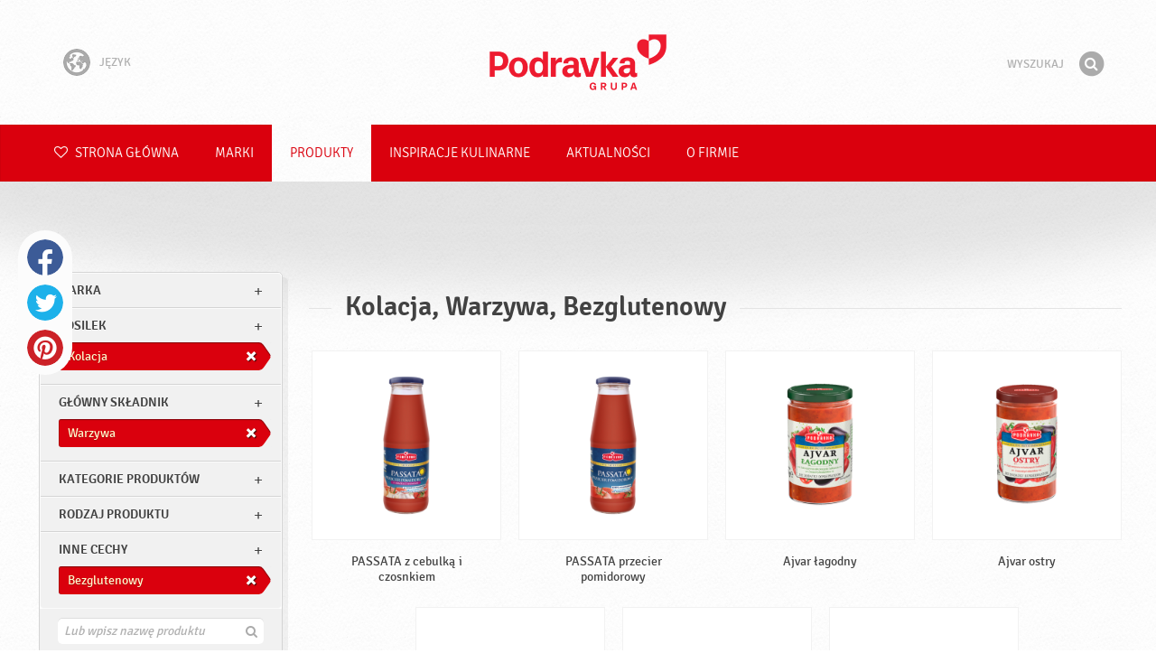

--- FILE ---
content_type: application/javascript
request_url: https://www.podravka.pl/js/vendor/skrollr.min.js?v=2024120902
body_size: 5265
content:
/*! skrollr 0.6.21 (2014-01-06) | Alexander Prinzhorn - https://github.com/Prinzhorn/skrollr | Free to use under terms of MIT license */
(function(e,t,r){"use strict";function n(r){if(o=t.documentElement,a=t.body,K(),it=this,r=r||{},ut=r.constants||{},r.easing)for(var n in r.easing)U[n]=r.easing[n];yt=r.edgeStrategy||"set",ct={beforerender:r.beforerender,render:r.render},ft=r.forceHeight!==!1,ft&&(zt=r.scale||1),pt=r.mobileDeceleration||E,gt=r.smoothScrolling!==!1,vt=r.smoothScrollingDuration||x,dt={targetTop:it.getScrollTop()},_t=(r.mobileCheck||function(){return/Android|iPhone|iPad|iPod|BlackBerry/i.test(navigator.userAgent||navigator.vendor||e.opera)})(),_t?(st=t.getElementById("skrollr-body"),st&&at(),X(),Ct(o,[y,S],[T])):Ct(o,[y,b],[T]),it.refresh(),St(e,"resize orientationchange",function(){var e=o.clientWidth,t=o.clientHeight;(t!==$t||e!==Lt)&&($t=t,Lt=e,Mt=!0)});var i=Y();return function l(){Z(),bt=i(l)}(),it}var o,a,i=e.skrollr={get:function(){return it},init:function(e){return it||new n(e)},VERSION:"0.6.21"},l=Object.prototype.hasOwnProperty,s=e.Math,c=e.getComputedStyle,f="touchstart",u="touchmove",p="touchcancel",m="touchend",g="skrollable",v=g+"-before",d=g+"-between",h=g+"-after",y="skrollr",T="no-"+y,b=y+"-desktop",S=y+"-mobile",w="linear",k=1e3,E=.004,x=200,A="start",F="end",C="center",D="bottom",H="___skrollable_id",N=/^(?:input|textarea|button|select)$/i,P=/^\s+|\s+$/g,V=/^data(?:-(_\w+))?(?:-?(-?\d*\.?\d+p?))?(?:-?(start|end|top|center|bottom))?(?:-?(top|center|bottom))?$/,z=/\s*([\w\-\[\]]+)\s*:\s*(.+?)\s*(?:;|$)/gi,O=/^([a-z\-]+)\[(\w+)\]$/,q=/-([a-z])/g,I=function(e,t){return t.toUpperCase()},L=/[\-+]?[\d]*\.?[\d]+/g,$=/\{\?\}/g,M=/rgba?\(\s*-?\d+\s*,\s*-?\d+\s*,\s*-?\d+/g,B=/[a-z\-]+-gradient/g,_="",G="",K=function(){var e=/^(?:O|Moz|webkit|ms)|(?:-(?:o|moz|webkit|ms)-)/;if(c){var t=c(a,null);for(var n in t)if(_=n.match(e)||+n==n&&t[n].match(e))break;if(!_)return _=G="",r;_=_[0],"-"===_.slice(0,1)?(G=_,_={"-webkit-":"webkit","-moz-":"Moz","-ms-":"ms","-o-":"O"}[_]):G="-"+_.toLowerCase()+"-"}},Y=function(){var t=e.requestAnimationFrame||e[_.toLowerCase()+"RequestAnimationFrame"],r=Nt();return(_t||!t)&&(t=function(t){var n=Nt()-r,o=s.max(0,1e3/60-n);return e.setTimeout(function(){r=Nt(),t()},o)}),t},R=function(){var t=e.cancelAnimationFrame||e[_.toLowerCase()+"CancelAnimationFrame"];return(_t||!t)&&(t=function(t){return e.clearTimeout(t)}),t},U={begin:function(){return 0},end:function(){return 1},linear:function(e){return e},quadratic:function(e){return e*e},cubic:function(e){return e*e*e},swing:function(e){return-s.cos(e*s.PI)/2+.5},sqrt:function(e){return s.sqrt(e)},outCubic:function(e){return s.pow(e-1,3)+1},bounce:function(e){var t;if(.5083>=e)t=3;else if(.8489>=e)t=9;else if(.96208>=e)t=27;else{if(!(.99981>=e))return 1;t=91}return 1-s.abs(3*s.cos(1.028*e*t)/t)}};n.prototype.refresh=function(e){var n,o,a=!1;for(e===r?(a=!0,lt=[],Bt=0,e=t.getElementsByTagName("*")):e=[].concat(e),n=0,o=e.length;o>n;n++){var i=e[n],l=i,s=[],c=gt,f=yt;if(i.attributes){for(var u=0,p=i.attributes.length;p>u;u++){var m=i.attributes[u];if("data-anchor-target"!==m.name)if("data-smooth-scrolling"!==m.name)if("data-edge-strategy"!==m.name){var v=m.name.match(V);if(null!==v){var d={props:m.value,element:i};s.push(d);var h=v[1];h&&(d.constant=h.substr(1));var y=v[2];/p$/.test(y)?(d.isPercentage=!0,d.offset=(0|y.slice(0,-1))/100):d.offset=0|y;var T=v[3],b=v[4]||T;T&&T!==A&&T!==F?(d.mode="relative",d.anchors=[T,b]):(d.mode="absolute",T===F?d.isEnd=!0:d.isPercentage||(d.offset=d.offset*zt))}}else f=m.value;else c="off"!==m.value;else if(l=t.querySelector(m.value),null===l)throw'Unable to find anchor target "'+m.value+'"'}if(s.length){var S,w,k;!a&&H in i?(k=i[H],S=lt[k].styleAttr,w=lt[k].classAttr):(k=i[H]=Bt++,S=i.style.cssText,w=Ft(i)),lt[k]={element:i,styleAttr:S,classAttr:w,anchorTarget:l,keyFrames:s,smoothScrolling:c,edgeStrategy:f},Ct(i,[g],[])}}}for(Et(),n=0,o=e.length;o>n;n++){var E=lt[e[n][H]];E!==r&&(J(E),et(E))}return it},n.prototype.relativeToAbsolute=function(e,t,r){var n=o.clientHeight,a=e.getBoundingClientRect(),i=a.top,l=a.bottom-a.top;return t===D?i-=n:t===C&&(i-=n/2),r===D?i+=l:r===C&&(i+=l/2),i+=it.getScrollTop(),0|i+.5},n.prototype.animateTo=function(e,t){t=t||{};var n=Nt(),o=it.getScrollTop();return mt={startTop:o,topDiff:e-o,targetTop:e,duration:t.duration||k,startTime:n,endTime:n+(t.duration||k),easing:U[t.easing||w],done:t.done},mt.topDiff||(mt.done&&mt.done.call(it,!1),mt=r),it},n.prototype.stopAnimateTo=function(){mt&&mt.done&&mt.done.call(it,!0),mt=r},n.prototype.isAnimatingTo=function(){return!!mt},n.prototype.setScrollTop=function(t,r){return ht=r===!0,_t?Gt=s.min(s.max(t,0),Vt):e.scrollTo(0,t),it},n.prototype.getScrollTop=function(){return _t?Gt:e.pageYOffset||o.scrollTop||a.scrollTop||0},n.prototype.getMaxScrollTop=function(){return Vt},n.prototype.on=function(e,t){return ct[e]=t,it},n.prototype.off=function(e){return delete ct[e],it},n.prototype.destroy=function(){var e=R();e(bt),kt(),Ct(o,[T],[y,b,S]);for(var t=0,n=lt.length;n>t;t++)ot(lt[t].element);o.style.overflow=a.style.overflow="auto",o.style.height=a.style.height="auto",st&&i.setStyle(st,"transform","none"),it=r,st=r,ct=r,ft=r,Vt=0,zt=1,ut=r,pt=r,Ot="down",qt=-1,Lt=0,$t=0,Mt=!1,mt=r,gt=r,vt=r,dt=r,ht=r,Bt=0,yt=r,_t=!1,Gt=0,Tt=r};var X=function(){var n,i,l,c,g,v,d,h,y,T,b,S;St(o,[f,u,p,m].join(" "),function(e){var o=e.changedTouches[0];for(c=e.target;3===c.nodeType;)c=c.parentNode;switch(g=o.clientY,v=o.clientX,T=e.timeStamp,N.test(c.tagName)||e.preventDefault(),e.type){case f:n&&n.blur(),it.stopAnimateTo(),n=c,i=d=g,l=v,y=T;break;case u:N.test(c.tagName)&&t.activeElement!==c&&e.preventDefault(),h=g-d,S=T-b,it.setScrollTop(Gt-h,!0),d=g,b=T;break;default:case p:case m:var a=i-g,w=l-v,k=w*w+a*a;if(49>k){if(!N.test(n.tagName)){n.focus();var E=t.createEvent("MouseEvents");E.initMouseEvent("click",!0,!0,e.view,1,o.screenX,o.screenY,o.clientX,o.clientY,e.ctrlKey,e.altKey,e.shiftKey,e.metaKey,0,null),n.dispatchEvent(E)}return}n=r;var x=h/S;x=s.max(s.min(x,3),-3);var A=s.abs(x/pt),F=x*A+.5*pt*A*A,C=it.getScrollTop()-F,D=0;C>Vt?(D=(Vt-C)/F,C=Vt):0>C&&(D=-C/F,C=0),A*=1-D,it.animateTo(0|C+.5,{easing:"outCubic",duration:A})}}),e.scrollTo(0,0),o.style.overflow=a.style.overflow="hidden"},j=function(){var e,t,r,n,a,i,l,c,f,u,p,m=o.clientHeight,g=xt();for(c=0,f=lt.length;f>c;c++)for(e=lt[c],t=e.element,r=e.anchorTarget,n=e.keyFrames,a=0,i=n.length;i>a;a++)l=n[a],u=l.offset,p=g[l.constant]||0,l.frame=u,l.isPercentage&&(u*=m,l.frame=u),"relative"===l.mode&&(ot(t),l.frame=it.relativeToAbsolute(r,l.anchors[0],l.anchors[1])-u,ot(t,!0)),l.frame+=p,ft&&!l.isEnd&&l.frame>Vt&&(Vt=l.frame);for(Vt=s.max(Vt,At()),c=0,f=lt.length;f>c;c++){for(e=lt[c],n=e.keyFrames,a=0,i=n.length;i>a;a++)l=n[a],p=g[l.constant]||0,l.isEnd&&(l.frame=Vt-l.offset+p);e.keyFrames.sort(Pt)}},W=function(e,t){for(var r=0,n=lt.length;n>r;r++){var o,a,s=lt[r],c=s.element,f=s.smoothScrolling?e:t,u=s.keyFrames,p=u[0].frame,m=u[u.length-1].frame,y=p>f,T=f>m,b=u[y?0:u.length-1];if(y||T){if(y&&-1===s.edge||T&&1===s.edge)continue;switch(Ct(c,[y?v:h],[v,d,h]),s.edge=y?-1:1,s.edgeStrategy){case"reset":ot(c);continue;case"ease":f=b.frame;break;default:case"set":var S=b.props;for(o in S)l.call(S,o)&&(a=nt(S[o].value),i.setStyle(c,o,a));continue}}else 0!==s.edge&&(Ct(c,[g,d],[v,h]),s.edge=0);for(var w=0,k=u.length-1;k>w;w++)if(f>=u[w].frame&&u[w+1].frame>=f){var E=u[w],x=u[w+1];for(o in E.props)if(l.call(E.props,o)){var A=(f-E.frame)/(x.frame-E.frame);A=E.props[o].easing(A),a=rt(E.props[o].value,x.props[o].value,A),a=nt(a),i.setStyle(c,o,a)}break}}},Z=function(){Mt&&(Mt=!1,Et());var e,t,n=it.getScrollTop(),o=Nt();if(mt)o>=mt.endTime?(n=mt.targetTop,e=mt.done,mt=r):(t=mt.easing((o-mt.startTime)/mt.duration),n=0|mt.startTop+t*mt.topDiff),it.setScrollTop(n,!0);else if(!ht){var a=dt.targetTop-n;a&&(dt={startTop:qt,topDiff:n-qt,targetTop:n,startTime:It,endTime:It+vt}),dt.endTime>=o&&(t=U.sqrt((o-dt.startTime)/vt),n=0|dt.startTop+t*dt.topDiff)}if(_t&&st&&i.setStyle(st,"transform","translate(0, "+-Gt+"px) "+Tt),ht||qt!==n){Ot=n>qt?"down":qt>n?"up":Ot,ht=!1;var l={curTop:n,lastTop:qt,maxTop:Vt,direction:Ot},s=ct.beforerender&&ct.beforerender.call(it,l);s!==!1&&(W(n,it.getScrollTop()),qt=n,ct.render&&ct.render.call(it,l)),e&&e.call(it,!1)}It=o},J=function(e){for(var t=0,r=e.keyFrames.length;r>t;t++){for(var n,o,a,i,l=e.keyFrames[t],s={};null!==(i=z.exec(l.props));)a=i[1],o=i[2],n=a.match(O),null!==n?(a=n[1],n=n[2]):n=w,o=o.indexOf("!")?Q(o):[o.slice(1)],s[a]={value:o,easing:U[n]};l.props=s}},Q=function(e){var t=[];return M.lastIndex=0,e=e.replace(M,function(e){return e.replace(L,function(e){return 100*(e/255)+"%"})}),G&&(B.lastIndex=0,e=e.replace(B,function(e){return G+e})),e=e.replace(L,function(e){return t.push(+e),"{?}"}),t.unshift(e),t},et=function(e){var t,r,n={};for(t=0,r=e.keyFrames.length;r>t;t++)tt(e.keyFrames[t],n);for(n={},t=e.keyFrames.length-1;t>=0;t--)tt(e.keyFrames[t],n)},tt=function(e,t){var r;for(r in t)l.call(e.props,r)||(e.props[r]=t[r]);for(r in e.props)t[r]=e.props[r]},rt=function(e,t,r){var n,o=e.length;if(o!==t.length)throw"Can't interpolate between \""+e[0]+'" and "'+t[0]+'"';var a=[e[0]];for(n=1;o>n;n++)a[n]=e[n]+(t[n]-e[n])*r;return a},nt=function(e){var t=1;return $.lastIndex=0,e[0].replace($,function(){return e[t++]})},ot=function(e,t){e=[].concat(e);for(var r,n,o=0,a=e.length;a>o;o++)n=e[o],r=lt[n[H]],r&&(t?(n.style.cssText=r.dirtyStyleAttr,Ct(n,r.dirtyClassAttr)):(r.dirtyStyleAttr=n.style.cssText,r.dirtyClassAttr=Ft(n),n.style.cssText=r.styleAttr,Ct(n,r.classAttr)))},at=function(){Tt="translateZ(0)",i.setStyle(st,"transform",Tt);var e=c(st),t=e.getPropertyValue("transform"),r=e.getPropertyValue(G+"transform"),n=t&&"none"!==t||r&&"none"!==r;n||(Tt="")};i.setStyle=function(e,t,r){var n=e.style;if(t=t.replace(q,I).replace("-",""),"zIndex"===t)n[t]=isNaN(r)?r:""+(0|r);else if("float"===t)n.styleFloat=n.cssFloat=r;else try{_&&(n[_+t.slice(0,1).toUpperCase()+t.slice(1)]=r),n[t]=r}catch(o){}};var it,lt,st,ct,ft,ut,pt,mt,gt,vt,dt,ht,yt,Tt,bt,St=i.addEvent=function(t,r,n){var o=function(t){return t=t||e.event,t.target||(t.target=t.srcElement),t.preventDefault||(t.preventDefault=function(){t.returnValue=!1}),n.call(this,t)};r=r.split(" ");for(var a,i=0,l=r.length;l>i;i++)a=r[i],t.addEventListener?t.addEventListener(a,n,!1):t.attachEvent("on"+a,o),Kt.push({element:t,name:a,listener:n})},wt=i.removeEvent=function(e,t,r){t=t.split(" ");for(var n=0,o=t.length;o>n;n++)e.removeEventListener?e.removeEventListener(t[n],r,!1):e.detachEvent("on"+t[n],r)},kt=function(){for(var e,t=0,r=Kt.length;r>t;t++)e=Kt[t],wt(e.element,e.name,e.listener);Kt=[]},Et=function(){var e=it.getScrollTop();Vt=0,ft&&!_t&&(a.style.height="auto"),j(),ft&&!_t&&(a.style.height=Vt+o.clientHeight+"px"),_t?it.setScrollTop(s.min(it.getScrollTop(),Vt)):it.setScrollTop(e,!0),ht=!0},xt=function(){var e,t,r=o.clientHeight,n={};for(e in ut)t=ut[e],"function"==typeof t?t=t.call(it):/p$/.test(t)&&(t=t.slice(0,-1)/100*r),n[e]=t;return n},At=function(){var e=st&&st.offsetHeight||0,t=s.max(e,a.scrollHeight,a.offsetHeight,o.scrollHeight,o.offsetHeight,o.clientHeight);return t-o.clientHeight},Ft=function(t){var r="className";return e.SVGElement&&t instanceof e.SVGElement&&(t=t[r],r="baseVal"),t[r]},Ct=function(t,n,o){var a="className";if(e.SVGElement&&t instanceof e.SVGElement&&(t=t[a],a="baseVal"),o===r)return t[a]=n,r;for(var i=t[a],l=0,s=o.length;s>l;l++)i=Ht(i).replace(Ht(o[l])," ");i=Dt(i);for(var c=0,f=n.length;f>c;c++)-1===Ht(i).indexOf(Ht(n[c]))&&(i+=" "+n[c]);t[a]=Dt(i)},Dt=function(e){return e.replace(P,"")},Ht=function(e){return" "+e+" "},Nt=Date.now||function(){return+new Date},Pt=function(e,t){return e.frame-t.frame},Vt=0,zt=1,Ot="down",qt=-1,It=Nt(),Lt=0,$t=0,Mt=!1,Bt=0,_t=!1,Gt=0,Kt=[]})(window,document);